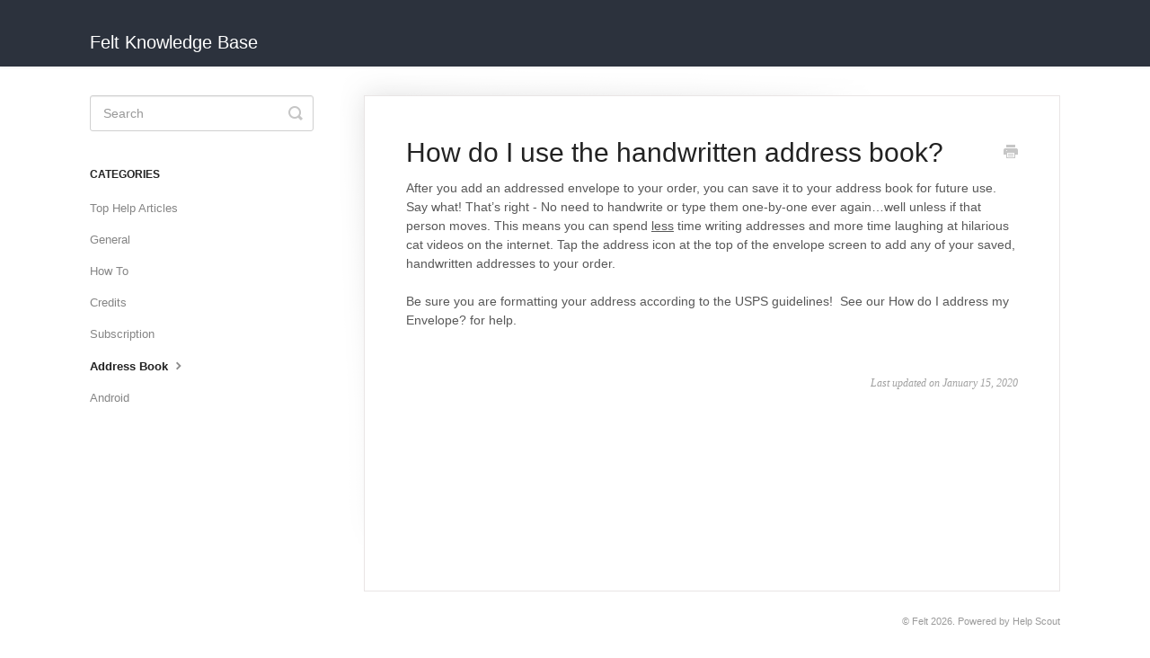

--- FILE ---
content_type: text/html; charset=utf-8
request_url: https://felt.helpscoutdocs.com/article/34-how-do-i-use-the-handwritten-address-book
body_size: 2625
content:


<!DOCTYPE html>
<html>
    
<head>
    <meta charset="utf-8"/>
    <title>How do I use the handwritten address book? - Felt Knowledge Base</title>
    <meta name="viewport" content="width=device-width, maximum-scale=1"/>
    <meta name="apple-mobile-web-app-capable" content="yes"/>
    <meta name="format-detection" content="telephone=no">
    <meta name="description" content="After you add an addressed envelope to your order, you can save it to your address book for future use. Say what! That’s right - No need to handwrite or type th"/>
    <meta name="author" content="Felt"/>
    <link rel="canonical" href="https://felt.helpscoutdocs.com/article/34-how-do-i-use-the-handwritten-address-book"/>
    
        
   
            <meta name="twitter:card" content="summary"/>
            <meta name="twitter:title" content="How do I use the handwritten address book?" />
            <meta name="twitter:description" content="After you add an addressed envelope to your order, you can save it to your address book for future use. Say what! That’s right - No need to handwrite or type th"/>


    

    
        <link rel="stylesheet" href="//d3eto7onm69fcz.cloudfront.net/assets/stylesheets/launch-1768855677720.css">
    
    <style>
        body { background: #ffffff; }
        .navbar .navbar-inner { background: #2c323d; }
        .navbar .nav li a, 
        .navbar .icon-private-w  { color: #c0c0c0; }
        .navbar .brand, 
        .navbar .nav li a:hover, 
        .navbar .nav li a:focus, 
        .navbar .nav .active a, 
        .navbar .nav .active a:hover, 
        .navbar .nav .active a:focus  { color: #ffffff; }
        .navbar a:hover .icon-private-w, 
        .navbar a:focus .icon-private-w, 
        .navbar .active a .icon-private-w, 
        .navbar .active a:hover .icon-private-w, 
        .navbar .active a:focus .icon-private-w { color: #ffffff; }
        #serp-dd .result a:hover,
        #serp-dd .result > li.active,
        #fullArticle strong a,
        #fullArticle a strong,
        .collection a,
        .contentWrapper a,
        .most-pop-articles .popArticles a,
        .most-pop-articles .popArticles a:hover span,
        .category-list .category .article-count,
        .category-list .category:hover .article-count { color: #4381b5; }
        #fullArticle, 
        #fullArticle p, 
        #fullArticle ul, 
        #fullArticle ol, 
        #fullArticle li, 
        #fullArticle div, 
        #fullArticle blockquote, 
        #fullArticle dd, 
        #fullArticle table { color:#585858; }
    </style>
    
    <link rel="apple-touch-icon-precomposed" href="//d3eto7onm69fcz.cloudfront.net/assets/ico/touch-152.png">
    <link rel="shortcut icon" type="image/png" href="//d3eto7onm69fcz.cloudfront.net/assets/ico/favicon.ico">
    <!--[if lt IE 9]>
    
        <script src="//d3eto7onm69fcz.cloudfront.net/assets/javascripts/html5shiv.min.js"></script>
    
    <![endif]-->
    
        <script type="application/ld+json">
        {"@context":"https://schema.org","@type":"WebSite","url":"https://felt.helpscoutdocs.com","potentialAction":{"@type":"SearchAction","target":"https://felt.helpscoutdocs.com/search?query={query}","query-input":"required name=query"}}
        </script>
    
        <script type="application/ld+json">
        {"@context":"https://schema.org","@type":"BreadcrumbList","itemListElement":[{"@type":"ListItem","position":1,"name":"Felt Knowledge Base","item":"https://felt.helpscoutdocs.com"},{"@type":"ListItem","position":2,"name":"Felt FAQs","item":"https://felt.helpscoutdocs.com/collection/1-felt-faqs"},{"@type":"ListItem","position":3,"name":"How do I use the handwritten address book?","item":"https://felt.helpscoutdocs.com/article/34-how-do-i-use-the-handwritten-address-book"}]}
        </script>
    
    
</head>
    
    <body>
        
<header id="mainNav" class="navbar">
    <div class="navbar-inner">
        <div class="container-fluid">
            <a class="brand" href="/">
            
                <span>Felt Knowledge Base</span>
            
            </a>
            
            <div class="nav-collapse collapse">
                <nav role="navigation"><!-- added for accessibility -->
                <ul class="nav">
                    
                    
                    
                </ul>
                </nav>
            </div><!--/.nav-collapse -->
        </div><!--/container-->
    </div><!--/navbar-inner-->
</header>
        <section id="contentArea" class="container-fluid">
            <div class="row-fluid">
                <section id="main-content" class="span9">
                    <div class="contentWrapper">
                        
    
    <article id="fullArticle">
        <h1 class="title">How do I use the handwritten address book?</h1>
    
        <a href="javascript:window.print()" class="printArticle" title="Print this article" aria-label="Print this Article"><i class="icon-print"></i></a>
        <p>After you add an addressed envelope to your order, you can save it to your address book for future use. Say what! That’s right - No need to handwrite or type them one-by-one ever again…well unless if that person moves. This means you can spend <u>less</u> time writing addresses and more time laughing at hilarious cat videos on the internet. Tap the address icon at the top of the envelope screen to add any of your saved, handwritten addresses to your order.<br><br>Be sure you are formatting your address according to the USPS guidelines!&nbsp; See our How do I address my Envelope? for help.&nbsp;</p>
    </article>
    

    <section class="articleFoot">
    

    <time class="lu" datetime=2020-01-15 >Last updated on January 15, 2020</time>
    </section>

                    </div><!--/contentWrapper-->
                    
                </section><!--/content-->
                <aside id="sidebar" class="span3">
                 

<form action="/search" method="GET" id="searchBar" class="sm" autocomplete="off">
    
                    <input type="hidden" name="collectionId" value="5a2090fc2c7d3a71c72be3fb"/>
                    <input type="text" name="query" title="search-query" class="search-query" placeholder="Search" value="" aria-label="Search" />
                    <button type="submit">
                        <span class="sr-only">Toggle Search</span>
                        <i class="icon-search"></i>
                    </button>
                    <div id="serp-dd" style="display: none;" class="sb">
                        <ul class="result">
                        </ul>
                    </div>
                
</form>

                
                    <h3>Categories</h3>
                    <ul class="nav nav-list">
                    
                        
                            <li ><a href="/category/6-top-help-articles">Top Help Articles  <i class="icon-arrow"></i></a></li>
                        
                    
                        
                            <li ><a href="/category/5-general">General  <i class="icon-arrow"></i></a></li>
                        
                    
                        
                            <li ><a href="/category/7-how-to">How To  <i class="icon-arrow"></i></a></li>
                        
                    
                        
                            <li ><a href="/category/10-credits">Credits  <i class="icon-arrow"></i></a></li>
                        
                    
                        
                            <li ><a href="/category/9-subscription">Subscription  <i class="icon-arrow"></i></a></li>
                        
                    
                        
                            <li  class="active" ><a href="/category/8-address-book">Address Book  <i class="icon-arrow"></i></a></li>
                        
                    
                        
                            <li ><a href="/category/11-android">Android  <i class="icon-arrow"></i></a></li>
                        
                    
                    </ul>
                
                </aside><!--/span-->
            </div><!--/row-->
            <div id="noResults" style="display:none;">No results found</div>
            <footer>
                

<p>&copy;
    
        Felt
    
    2026. <span>Powered by <a rel="nofollow noopener noreferrer" href="https://www.helpscout.com/docs-refer/?co=Felt&utm_source=docs&utm_medium=footerlink&utm_campaign=Docs+Branding" target="_blank">Help Scout</a></span>
    
        
    
</p>

            </footer>
        </section><!--/.fluid-container-->
        
        
    <script src="//d3eto7onm69fcz.cloudfront.net/assets/javascripts/app4.min.js"></script>

<script>
// keep iOS links from opening safari
if(("standalone" in window.navigator) && window.navigator.standalone){
// If you want to prevent remote links in standalone web apps opening Mobile Safari, change 'remotes' to true
var noddy, remotes = false;
document.addEventListener('click', function(event) {
noddy = event.target;
while(noddy.nodeName !== "A" && noddy.nodeName !== "HTML") {
noddy = noddy.parentNode;
}

if('href' in noddy && noddy.href.indexOf('http') !== -1 && (noddy.href.indexOf(document.location.host) !== -1 || remotes)){
event.preventDefault();
document.location.href = noddy.href;
}

},false);
}
</script>
        
    </body>
</html>


